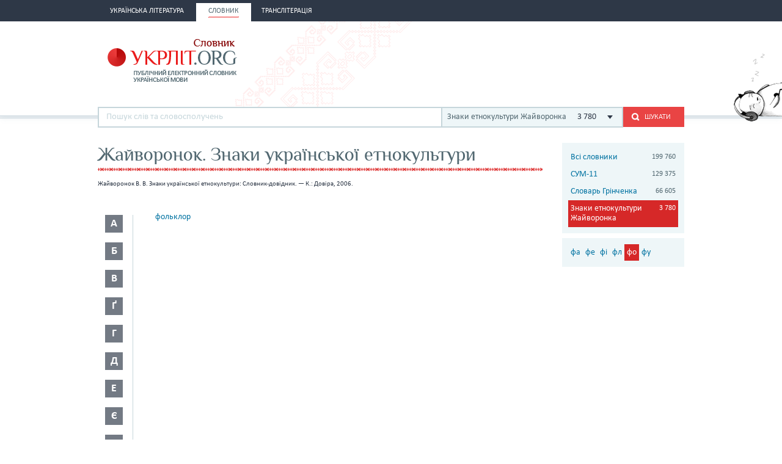

--- FILE ---
content_type: text/html; charset=utf-8
request_url: http://ukrlit.org/slovnyk/zhaivoronok_znaky_ukrainskoi_etnokultury/%D1%84%D0%BE~
body_size: 7682
content:
<!DOCTYPE html><html itemscope itemtype="http://schema.org/WebPage">

<!--[if IE 8]>
<html lang="uk" class="ie8"><![endif]-->
<!--[if gt IE 8]>
<html lang="uk" itemscope itemtype="http://schema.org/WebPage"><![endif]-->

<head>
    <meta charset="utf-8">
    <meta http-equiv="X-UA-Compatible" content="IE=edge" />
    <!-- Twitter Card data -->
<meta name="twitter:card" content="summary">
<meta name="twitter:site" content="УКРЛІТ.ORG">
<meta name="twitter:title" content="Слова на «фо» в українській мові - Жайворонок. Знаки української етнокультури">
<meta name="twitter:description" content="Слова на «фо» в українській мові - Жайворонок. Знаки української етнокультури">
<meta name="twitter:creator" content="@author_handle">
<meta name="twitter:image" content="/img/logo-main.png">

<!-- Open Graph data -->
<meta property="og:title" content="Слова на «фо» в українській мові - Жайворонок. Знаки української етнокультури"/>
<meta property="og:type" content="article"/>
<meta property="og:image" content="/img/logo-main.png"/>
<meta property="og:description" content="Слова на «фо» в українській мові - Жайворонок. Знаки української етнокультури"/>
<meta property="og:site_name" content="УКРЛІТ.ORG"/>
<meta property="fb:admins" content="100000368234427, 100002068492526"/>

<!-- Schema.org markup for Google+ -->
<meta itemprop="name" content="Слова на «фо» в українській мові - Жайворонок. Знаки української етнокультури">
<meta itemprop="description" content="Слова на «фо» в українській мові - Жайворонок. Знаки української етнокультури">
<meta itemprop="image" content="/img/logo-main.png">
<meta name="description" content="Жайворонок В. В. Знаки української етнокультури: Словник-довідник. — К.: Довіра, 2006."><title>Слова на «фо» в українській мові - Жайворонок. Знаки української етнокультури</title><link href="/min?g=css" media="screen" rel="stylesheet" type="text/css">
<link href="/favicon.ico" rel="shortcut icon"></head>
<body>
<script>
    (function(i,s,o,g,r,a,m){i['GoogleAnalyticsObject']=r;i[r]=i[r]||function(){
        (i[r].q=i[r].q||[]).push(arguments)},i[r].l=1*new Date();a=s.createElement(o),
        m=s.getElementsByTagName(o)[0];a.async=1;a.src=g;m.parentNode.insertBefore(a,m)
    })(window,document,'script','//www.google-analytics.com/analytics.js','ga');

    ga('create', 'UA-2895095-1', 'auto');
    ga('send', 'pageview');
</script>
<!-- BEGIN .wrap -->
<section class="page">
    <header class="header">
    <div class="header__topper">
        <div class="header__inner">
            <nav class="nav">
                <ul><li class="nav__item"><h2><a href="&#x2F;"><span>Українська література</span></a></h2></li><li class="nav__item is-active"><h2><a href="&#x2F;slovnyk"><span>Словник</span></a></h2></li><li class="nav__item"><h2><a href="&#x2F;transliteratsiia"><span>Транслітерація</span></a></h2></li></ul>            </nav>
        </div>
    </div>

    <div class="header__content">
        <div class="header__inner">
            <div class="cat">
                <a title="Про УКРЛІТ.ORG" href="/pro_nas"><img src="/img/cat.png"
                                                                                        alt="Про УКРЛІТ.ORG" width="165"
                                                                                        height="112"></a>
            </div>

            <h1 class="logo logo_slovnik"><a href="/slovnyk"></a></h1>

            <div class="header__banner">
    <ins class="adsbygoogle"
         style="display:inline-block;width:468px;height:60px"
         data-ad-client="ca-pub-0445727382672293"
         data-ad-slot="6587698710"></ins>
    <script>
        (adsbygoogle = window.adsbygoogle || []).push({});
    </script>
</div>

            <div class="l-dictionary-search">
                <div class="dictionary-search">
                    <div class="auto-fit">
                        <input id="dict-input" type="text" placeholder="Пошук слів та словосполучень"
                               data-url="/slovnyk/search">
                        <ul id="dict-list" class="auto-fit__dropdown" style="display: none;"></ul>
                    </div>

                    <div class="l-select">
                        <div class="select">
                                                            <input id="search-dict" type="hidden"
                                       value="1">

                                <p class="select__value">
                                    <span class="select__value-left">
                                        Знаки етнокультури Жайворонка                                    </span>
                                    <span class="select__value-right">
                                        3 780                                    </span>
                                </p>
                                                    </div>
                        <ul class="select__dropdown" style="display: none;">
                            <li data-attr="all">
                                <div class="select__value-left">
                                    <p class="select__value-title">Всі словники</p>

                                    <p class="select__value-text">Тлумачний он-лайн словник української мови
                                        «СЛОВНИК.УКРЛІТ.ORG» об’єднує слова та словосполучення з різних
                                        словників.</p>
                                </div>
                                <span class="select__value-right">199 760</span>
                            </li>

                                                            <li data-attr="3">
                                    <div class="select__value-left">
                                        <p class="select__value-title">СУМ-11</p>

                                        <p class="select__value-text">Словник української мови в 11 томах (СУМ-11)</p>
                                    </div>
                                    <span class="select__value-right">129 375</span>
                                </li>
                                                            <li data-attr="4">
                                    <div class="select__value-left">
                                        <p class="select__value-title">Словарь Грінченка</p>

                                        <p class="select__value-text">Грінченко. Словарь української мови</p>
                                    </div>
                                    <span class="select__value-right">66 605</span>
                                </li>
                                                            <li data-attr="1">
                                    <div class="select__value-left">
                                        <p class="select__value-title">Знаки етнокультури Жайворонка</p>

                                        <p class="select__value-text">Жайворонок. Знаки української етнокультури</p>
                                    </div>
                                    <span class="select__value-right">3 780</span>
                                </li>
                                                    </ul>
                    </div>

                    <button id="search-submit" type="submit" class="btn-search"><i class="ico-search"></i><span
                            class="uppercase">Шукати</span>
                    </button>
                </div>
            </div>
        </div>
    </div>
</header>
    <div class="container">
        <div class="main slovnik">
    <div class="slovnik__topper">
        <h2 class="h2">Жайворонок. Знаки української етнокультури</h2>

        <p>Жайворонок В. В. Знаки української етнокультури: Словник-довідник. — К.: Довіра, 2006.</p>    </div>
    <div class="slovnik__letters slovnik__letters_mod">
        <div class="letters">
    <ul>
                    <li class="letters__item">
                <div class="letter">
                    <p>а</p>
                </div>
                <div class="letters__dropdown letters__dropdown_opacity">
                    <ul>
                                                    <li>
                                <a href="/slovnyk/zhaivoronok_znaky_ukrainskoi_etnokultury/%D0%B0%D0%B1~">аб</a>
                            </li>
                                                    <li>
                                <a href="/slovnyk/zhaivoronok_znaky_ukrainskoi_etnokultury/%D0%B0%D0%B2~">ав</a>
                            </li>
                                                    <li>
                                <a href="/slovnyk/zhaivoronok_znaky_ukrainskoi_etnokultury/%D0%B0%D0%B3~">аг</a>
                            </li>
                                                    <li>
                                <a href="/slovnyk/zhaivoronok_znaky_ukrainskoi_etnokultury/%D0%B0%D2%91~">аґ</a>
                            </li>
                                                    <li>
                                <a href="/slovnyk/zhaivoronok_znaky_ukrainskoi_etnokultury/%D0%B0%D0%B4~">ад</a>
                            </li>
                                                    <li>
                                <a href="/slovnyk/zhaivoronok_znaky_ukrainskoi_etnokultury/%D0%B0%D0%B7~">аз</a>
                            </li>
                                                    <li>
                                <a href="/slovnyk/zhaivoronok_znaky_ukrainskoi_etnokultury/%D0%B0%D0%B9~">ай</a>
                            </li>
                                                    <li>
                                <a href="/slovnyk/zhaivoronok_znaky_ukrainskoi_etnokultury/%D0%B0%D0%BA~">ак</a>
                            </li>
                                                    <li>
                                <a href="/slovnyk/zhaivoronok_znaky_ukrainskoi_etnokultury/%D0%B0%D0%BB~">ал</a>
                            </li>
                                                    <li>
                                <a href="/slovnyk/zhaivoronok_znaky_ukrainskoi_etnokultury/%D0%B0%D0%BC~">ам</a>
                            </li>
                                                    <li>
                                <a href="/slovnyk/zhaivoronok_znaky_ukrainskoi_etnokultury/%D0%B0%D0%BD~">ан</a>
                            </li>
                                                    <li>
                                <a href="/slovnyk/zhaivoronok_znaky_ukrainskoi_etnokultury/%D0%B0%D0%BF~">ап</a>
                            </li>
                                                    <li>
                                <a href="/slovnyk/zhaivoronok_znaky_ukrainskoi_etnokultury/%D0%B0%D1%80~">ар</a>
                            </li>
                                                    <li>
                                <a href="/slovnyk/zhaivoronok_znaky_ukrainskoi_etnokultury/%D0%B0%D1%81~">ас</a>
                            </li>
                                            </ul>
                </div>
            </li>
                    <li class="letters__item">
                <div class="letter">
                    <p>б</p>
                </div>
                <div class="letters__dropdown letters__dropdown_opacity">
                    <ul>
                                                    <li>
                                <a href="/slovnyk/zhaivoronok_znaky_ukrainskoi_etnokultury/%D0%B1%D0%B0~">ба</a>
                            </li>
                                                    <li>
                                <a href="/slovnyk/zhaivoronok_znaky_ukrainskoi_etnokultury/%D0%B1%D0%B4~">бд</a>
                            </li>
                                                    <li>
                                <a href="/slovnyk/zhaivoronok_znaky_ukrainskoi_etnokultury/%D0%B1%D0%B5~">бе</a>
                            </li>
                                                    <li>
                                <a href="/slovnyk/zhaivoronok_znaky_ukrainskoi_etnokultury/%D0%B1%D0%B8~">би</a>
                            </li>
                                                    <li>
                                <a href="/slovnyk/zhaivoronok_znaky_ukrainskoi_etnokultury/%D0%B1%D1%96~">бі</a>
                            </li>
                                                    <li>
                                <a href="/slovnyk/zhaivoronok_znaky_ukrainskoi_etnokultury/%D0%B1%D0%BB~">бл</a>
                            </li>
                                                    <li>
                                <a href="/slovnyk/zhaivoronok_znaky_ukrainskoi_etnokultury/%D0%B1%D0%BE~">бо</a>
                            </li>
                                                    <li>
                                <a href="/slovnyk/zhaivoronok_znaky_ukrainskoi_etnokultury/%D0%B1%D1%80~">бр</a>
                            </li>
                                                    <li>
                                <a href="/slovnyk/zhaivoronok_znaky_ukrainskoi_etnokultury/%D0%B1%D1%83~">бу</a>
                            </li>
                                            </ul>
                </div>
            </li>
                    <li class="letters__item">
                <div class="letter">
                    <p>в</p>
                </div>
                <div class="letters__dropdown letters__dropdown_opacity">
                    <ul>
                                                    <li>
                                <a href="/slovnyk/zhaivoronok_znaky_ukrainskoi_etnokultury/%D0%B2%D0%B0~">ва</a>
                            </li>
                                                    <li>
                                <a href="/slovnyk/zhaivoronok_znaky_ukrainskoi_etnokultury/%D0%B2%D0%B2~">вв</a>
                            </li>
                                                    <li>
                                <a href="/slovnyk/zhaivoronok_znaky_ukrainskoi_etnokultury/%D0%B2%D0%B4~">вд</a>
                            </li>
                                                    <li>
                                <a href="/slovnyk/zhaivoronok_znaky_ukrainskoi_etnokultury/%D0%B2%D0%B5~">ве</a>
                            </li>
                                                    <li>
                                <a href="/slovnyk/zhaivoronok_znaky_ukrainskoi_etnokultury/%D0%B2%D0%B7~">вз</a>
                            </li>
                                                    <li>
                                <a href="/slovnyk/zhaivoronok_znaky_ukrainskoi_etnokultury/%D0%B2%D0%B8~">ви</a>
                            </li>
                                                    <li>
                                <a href="/slovnyk/zhaivoronok_znaky_ukrainskoi_etnokultury/%D0%B2%D1%96~">ві</a>
                            </li>
                                                    <li>
                                <a href="/slovnyk/zhaivoronok_znaky_ukrainskoi_etnokultury/%D0%B2%D0%BA~">вк</a>
                            </li>
                                                    <li>
                                <a href="/slovnyk/zhaivoronok_znaky_ukrainskoi_etnokultury/%D0%B2%D0%BB~">вл</a>
                            </li>
                                                    <li>
                                <a href="/slovnyk/zhaivoronok_znaky_ukrainskoi_etnokultury/%D0%B2%D0%BD~">вн</a>
                            </li>
                                                    <li>
                                <a href="/slovnyk/zhaivoronok_znaky_ukrainskoi_etnokultury/%D0%B2%D0%BE~">во</a>
                            </li>
                                                    <li>
                                <a href="/slovnyk/zhaivoronok_znaky_ukrainskoi_etnokultury/%D0%B2%D1%80~">вр</a>
                            </li>
                                                    <li>
                                <a href="/slovnyk/zhaivoronok_znaky_ukrainskoi_etnokultury/%D0%B2%D1%81~">вс</a>
                            </li>
                                                    <li>
                                <a href="/slovnyk/zhaivoronok_znaky_ukrainskoi_etnokultury/%D0%B2%D1%83~">ву</a>
                            </li>
                                                    <li>
                                <a href="/slovnyk/zhaivoronok_znaky_ukrainskoi_etnokultury/%D0%B2%D1%85~">вх</a>
                            </li>
                                                    <li>
                                <a href="/slovnyk/zhaivoronok_znaky_ukrainskoi_etnokultury/%D0%B2%D1%88~">вш</a>
                            </li>
                                                    <li>
                                <a href="/slovnyk/zhaivoronok_znaky_ukrainskoi_etnokultury/%D0%B2%D1%8F~">вя</a>
                            </li>
                                            </ul>
                </div>
            </li>
                    <li class="letters__item">
                <div class="letter">
                    <p>ґ</p>
                </div>
                <div class="letters__dropdown letters__dropdown_opacity">
                    <ul>
                                                    <li>
                                <a href="/slovnyk/zhaivoronok_znaky_ukrainskoi_etnokultury/%D2%91%D0%B0~">ґа</a>
                            </li>
                                                    <li>
                                <a href="/slovnyk/zhaivoronok_znaky_ukrainskoi_etnokultury/%D2%91%D0%B5~">ґе</a>
                            </li>
                                                    <li>
                                <a href="/slovnyk/zhaivoronok_znaky_ukrainskoi_etnokultury/%D2%91%D0%B8~">ґи</a>
                            </li>
                                                    <li>
                                <a href="/slovnyk/zhaivoronok_znaky_ukrainskoi_etnokultury/%D2%91%D0%BE~">ґо</a>
                            </li>
                                                    <li>
                                <a href="/slovnyk/zhaivoronok_znaky_ukrainskoi_etnokultury/%D2%91%D1%80~">ґр</a>
                            </li>
                                                    <li>
                                <a href="/slovnyk/zhaivoronok_znaky_ukrainskoi_etnokultury/%D2%91%D1%83~">ґу</a>
                            </li>
                                            </ul>
                </div>
            </li>
                    <li class="letters__item">
                <div class="letter">
                    <p>г</p>
                </div>
                <div class="letters__dropdown letters__dropdown_opacity">
                    <ul>
                                                    <li>
                                <a href="/slovnyk/zhaivoronok_znaky_ukrainskoi_etnokultury/%D0%B3%D0%B0~">га</a>
                            </li>
                                                    <li>
                                <a href="/slovnyk/zhaivoronok_znaky_ukrainskoi_etnokultury/%D0%B3%D0%B2~">гв</a>
                            </li>
                                                    <li>
                                <a href="/slovnyk/zhaivoronok_znaky_ukrainskoi_etnokultury/%D0%B3%D0%B5~">ге</a>
                            </li>
                                                    <li>
                                <a href="/slovnyk/zhaivoronok_znaky_ukrainskoi_etnokultury/%D0%B3%D0%B8~">ги</a>
                            </li>
                                                    <li>
                                <a href="/slovnyk/zhaivoronok_znaky_ukrainskoi_etnokultury/%D0%B3%D1%96~">гі</a>
                            </li>
                                                    <li>
                                <a href="/slovnyk/zhaivoronok_znaky_ukrainskoi_etnokultury/%D0%B3%D0%BB~">гл</a>
                            </li>
                                                    <li>
                                <a href="/slovnyk/zhaivoronok_znaky_ukrainskoi_etnokultury/%D0%B3%D0%BD~">гн</a>
                            </li>
                                                    <li>
                                <a href="/slovnyk/zhaivoronok_znaky_ukrainskoi_etnokultury/%D0%B3%D0%BE~">го</a>
                            </li>
                                                    <li>
                                <a href="/slovnyk/zhaivoronok_znaky_ukrainskoi_etnokultury/%D0%B3%D1%80~">гр</a>
                            </li>
                                                    <li>
                                <a href="/slovnyk/zhaivoronok_znaky_ukrainskoi_etnokultury/%D0%B3%D1%83~">гу</a>
                            </li>
                                            </ul>
                </div>
            </li>
                    <li class="letters__item">
                <div class="letter">
                    <p>д</p>
                </div>
                <div class="letters__dropdown letters__dropdown_opacity">
                    <ul>
                                                    <li>
                                <a href="/slovnyk/zhaivoronok_znaky_ukrainskoi_etnokultury/%D0%B4%D0%B0~">да</a>
                            </li>
                                                    <li>
                                <a href="/slovnyk/zhaivoronok_znaky_ukrainskoi_etnokultury/%D0%B4%D0%B2~">дв</a>
                            </li>
                                                    <li>
                                <a href="/slovnyk/zhaivoronok_znaky_ukrainskoi_etnokultury/%D0%B4%D0%B5~">де</a>
                            </li>
                                                    <li>
                                <a href="/slovnyk/zhaivoronok_znaky_ukrainskoi_etnokultury/%D0%B4%D0%B6~">дж</a>
                            </li>
                                                    <li>
                                <a href="/slovnyk/zhaivoronok_znaky_ukrainskoi_etnokultury/%D0%B4%D0%B7~">дз</a>
                            </li>
                                                    <li>
                                <a href="/slovnyk/zhaivoronok_znaky_ukrainskoi_etnokultury/%D0%B4%D0%B8~">ди</a>
                            </li>
                                                    <li>
                                <a href="/slovnyk/zhaivoronok_znaky_ukrainskoi_etnokultury/%D0%B4%D1%96~">ді</a>
                            </li>
                                                    <li>
                                <a href="/slovnyk/zhaivoronok_znaky_ukrainskoi_etnokultury/%D0%B4%D0%BC~">дм</a>
                            </li>
                                                    <li>
                                <a href="/slovnyk/zhaivoronok_znaky_ukrainskoi_etnokultury/%D0%B4%D0%BD~">дн</a>
                            </li>
                                                    <li>
                                <a href="/slovnyk/zhaivoronok_znaky_ukrainskoi_etnokultury/%D0%B4%D0%BE~">до</a>
                            </li>
                                                    <li>
                                <a href="/slovnyk/zhaivoronok_znaky_ukrainskoi_etnokultury/%D0%B4%D1%80~">др</a>
                            </li>
                                                    <li>
                                <a href="/slovnyk/zhaivoronok_znaky_ukrainskoi_etnokultury/%D0%B4%D1%83~">ду</a>
                            </li>
                                                    <li>
                                <a href="/slovnyk/zhaivoronok_znaky_ukrainskoi_etnokultury/%D0%B4%D1%8C~">дь</a>
                            </li>
                                                    <li>
                                <a href="/slovnyk/zhaivoronok_znaky_ukrainskoi_etnokultury/%D0%B4%D1%8F~">дя</a>
                            </li>
                                            </ul>
                </div>
            </li>
                    <li class="letters__item">
                <div class="letter">
                    <p>е</p>
                </div>
                <div class="letters__dropdown letters__dropdown_opacity">
                    <ul>
                                                    <li>
                                <a href="/slovnyk/zhaivoronok_znaky_ukrainskoi_etnokultury/%D0%B5%D0%BA~">ек</a>
                            </li>
                                                    <li>
                                <a href="/slovnyk/zhaivoronok_znaky_ukrainskoi_etnokultury/%D0%B5%D0%BC~">ем</a>
                            </li>
                                                    <li>
                                <a href="/slovnyk/zhaivoronok_znaky_ukrainskoi_etnokultury/%D0%B5%D1%82~">ет</a>
                            </li>
                                            </ul>
                </div>
            </li>
                    <li class="letters__item">
                <div class="letter">
                    <p>є</p>
                </div>
                <div class="letters__dropdown letters__dropdown_opacity">
                    <ul>
                                                    <li>
                                <a href="/slovnyk/zhaivoronok_znaky_ukrainskoi_etnokultury/%D1%94%D0%B2~">єв</a>
                            </li>
                                                    <li>
                                <a href="/slovnyk/zhaivoronok_znaky_ukrainskoi_etnokultury/%D1%94%D0%B3~">єг</a>
                            </li>
                                                    <li>
                                <a href="/slovnyk/zhaivoronok_znaky_ukrainskoi_etnokultury/%D1%94%D0%B4~">єд</a>
                            </li>
                                                    <li>
                                <a href="/slovnyk/zhaivoronok_znaky_ukrainskoi_etnokultury/%D1%94%D0%BB~">єл</a>
                            </li>
                                                    <li>
                                <a href="/slovnyk/zhaivoronok_znaky_ukrainskoi_etnokultury/%D1%94%D0%BF~">єп</a>
                            </li>
                                                    <li>
                                <a href="/slovnyk/zhaivoronok_znaky_ukrainskoi_etnokultury/%D1%94%D1%80~">єр</a>
                            </li>
                                                    <li>
                                <a href="/slovnyk/zhaivoronok_znaky_ukrainskoi_etnokultury/%D1%94%D1%85~">єх</a>
                            </li>
                                            </ul>
                </div>
            </li>
                    <li class="letters__item">
                <div class="letter">
                    <p>ж</p>
                </div>
                <div class="letters__dropdown letters__dropdown_opacity">
                    <ul>
                                                    <li>
                                <a href="/slovnyk/zhaivoronok_znaky_ukrainskoi_etnokultury/%D0%B6%D0%B0~">жа</a>
                            </li>
                                                    <li>
                                <a href="/slovnyk/zhaivoronok_znaky_ukrainskoi_etnokultury/%D0%B6%D0%B1~">жб</a>
                            </li>
                                                    <li>
                                <a href="/slovnyk/zhaivoronok_znaky_ukrainskoi_etnokultury/%D0%B6%D2%91~">жґ</a>
                            </li>
                                                    <li>
                                <a href="/slovnyk/zhaivoronok_znaky_ukrainskoi_etnokultury/%D0%B6%D0%B4~">жд</a>
                            </li>
                                                    <li>
                                <a href="/slovnyk/zhaivoronok_znaky_ukrainskoi_etnokultury/%D0%B6%D0%B5~">же</a>
                            </li>
                                                    <li>
                                <a href="/slovnyk/zhaivoronok_znaky_ukrainskoi_etnokultury/%D0%B6%D0%B8~">жи</a>
                            </li>
                                                    <li>
                                <a href="/slovnyk/zhaivoronok_znaky_ukrainskoi_etnokultury/%D0%B6%D1%96~">жі</a>
                            </li>
                                                    <li>
                                <a href="/slovnyk/zhaivoronok_znaky_ukrainskoi_etnokultury/%D0%B6%D0%BB~">жл</a>
                            </li>
                                                    <li>
                                <a href="/slovnyk/zhaivoronok_znaky_ukrainskoi_etnokultury/%D0%B6%D0%BC~">жм</a>
                            </li>
                                                    <li>
                                <a href="/slovnyk/zhaivoronok_znaky_ukrainskoi_etnokultury/%D0%B6%D0%BD~">жн</a>
                            </li>
                                                    <li>
                                <a href="/slovnyk/zhaivoronok_znaky_ukrainskoi_etnokultury/%D0%B6%D0%BE~">жо</a>
                            </li>
                                                    <li>
                                <a href="/slovnyk/zhaivoronok_znaky_ukrainskoi_etnokultury/%D0%B6%D1%83~">жу</a>
                            </li>
                                            </ul>
                </div>
            </li>
                    <li class="letters__item">
                <div class="letter">
                    <p>з</p>
                </div>
                <div class="letters__dropdown letters__dropdown_opacity">
                    <ul>
                                                    <li>
                                <a href="/slovnyk/zhaivoronok_znaky_ukrainskoi_etnokultury/%D0%B7%D0%B0~">за</a>
                            </li>
                                                    <li>
                                <a href="/slovnyk/zhaivoronok_znaky_ukrainskoi_etnokultury/%D0%B7%D0%B1~">зб</a>
                            </li>
                                                    <li>
                                <a href="/slovnyk/zhaivoronok_znaky_ukrainskoi_etnokultury/%D0%B7%D0%B2~">зв</a>
                            </li>
                                                    <li>
                                <a href="/slovnyk/zhaivoronok_znaky_ukrainskoi_etnokultury/%D0%B7%D2%91~">зґ</a>
                            </li>
                                                    <li>
                                <a href="/slovnyk/zhaivoronok_znaky_ukrainskoi_etnokultury/%D0%B7%D0%B4~">зд</a>
                            </li>
                                                    <li>
                                <a href="/slovnyk/zhaivoronok_znaky_ukrainskoi_etnokultury/%D0%B7%D0%B5~">зе</a>
                            </li>
                                                    <li>
                                <a href="/slovnyk/zhaivoronok_znaky_ukrainskoi_etnokultury/%D0%B7%D0%B8~">зи</a>
                            </li>
                                                    <li>
                                <a href="/slovnyk/zhaivoronok_znaky_ukrainskoi_etnokultury/%D0%B7%D1%96~">зі</a>
                            </li>
                                                    <li>
                                <a href="/slovnyk/zhaivoronok_znaky_ukrainskoi_etnokultury/%D0%B7%D0%BB~">зл</a>
                            </li>
                                                    <li>
                                <a href="/slovnyk/zhaivoronok_znaky_ukrainskoi_etnokultury/%D0%B7%D0%BC~">зм</a>
                            </li>
                                                    <li>
                                <a href="/slovnyk/zhaivoronok_znaky_ukrainskoi_etnokultury/%D0%B7%D0%BD~">зн</a>
                            </li>
                                                    <li>
                                <a href="/slovnyk/zhaivoronok_znaky_ukrainskoi_etnokultury/%D0%B7%D0%BE~">зо</a>
                            </li>
                                                    <li>
                                <a href="/slovnyk/zhaivoronok_znaky_ukrainskoi_etnokultury/%D0%B7%D1%83~">зу</a>
                            </li>
                                                    <li>
                                <a href="/slovnyk/zhaivoronok_znaky_ukrainskoi_etnokultury/%D0%B7%D1%86~">зц</a>
                            </li>
                                                    <li>
                                <a href="/slovnyk/zhaivoronok_znaky_ukrainskoi_etnokultury/%D0%B7%D1%8F~">зя</a>
                            </li>
                                            </ul>
                </div>
            </li>
                    <li class="letters__item">
                <div class="letter">
                    <p>и</p>
                </div>
                <div class="letters__dropdown letters__dropdown_opacity">
                    <ul>
                                                    <li>
                                <a href="/slovnyk/zhaivoronok_znaky_ukrainskoi_etnokultury/%D0%B8%D1%80~">ир</a>
                            </li>
                                            </ul>
                </div>
            </li>
                    <li class="letters__item">
                <div class="letter">
                    <p>і</p>
                </div>
                <div class="letters__dropdown letters__dropdown_opacity">
                    <ul>
                                                    <li>
                                <a href="/slovnyk/zhaivoronok_znaky_ukrainskoi_etnokultury/%D1%96%D0%B2~">ів</a>
                            </li>
                                                    <li>
                                <a href="/slovnyk/zhaivoronok_znaky_ukrainskoi_etnokultury/%D1%96%D0%B4~">ід</a>
                            </li>
                                                    <li>
                                <a href="/slovnyk/zhaivoronok_znaky_ukrainskoi_etnokultury/%D1%96%D1%94~">іє</a>
                            </li>
                                                    <li>
                                <a href="/slovnyk/zhaivoronok_znaky_ukrainskoi_etnokultury/%D1%96%D0%B7~">із</a>
                            </li>
                                                    <li>
                                <a href="/slovnyk/zhaivoronok_znaky_ukrainskoi_etnokultury/%D1%96%D0%BB~">іл</a>
                            </li>
                                                    <li>
                                <a href="/slovnyk/zhaivoronok_znaky_ukrainskoi_etnokultury/%D1%96%D0%BC~">ім</a>
                            </li>
                                                    <li>
                                <a href="/slovnyk/zhaivoronok_znaky_ukrainskoi_etnokultury/%D1%96%D0%BD~">ін</a>
                            </li>
                                                    <li>
                                <a href="/slovnyk/zhaivoronok_znaky_ukrainskoi_etnokultury/%D1%96%D0%BE~">іо</a>
                            </li>
                                                    <li>
                                <a href="/slovnyk/zhaivoronok_znaky_ukrainskoi_etnokultury/%D1%96%D0%BF~">іп</a>
                            </li>
                                                    <li>
                                <a href="/slovnyk/zhaivoronok_znaky_ukrainskoi_etnokultury/%D1%96%D1%80~">ір</a>
                            </li>
                                                    <li>
                                <a href="/slovnyk/zhaivoronok_znaky_ukrainskoi_etnokultury/%D1%96%D1%81~">іс</a>
                            </li>
                                                    <li>
                                <a href="/slovnyk/zhaivoronok_znaky_ukrainskoi_etnokultury/%D1%96%D1%83~">іу</a>
                            </li>
                                            </ul>
                </div>
            </li>
                    <li class="letters__item">
                <div class="letter">
                    <p>й</p>
                </div>
                <div class="letters__dropdown letters__dropdown_opacity">
                    <ul>
                                                    <li>
                                <a href="/slovnyk/zhaivoronok_znaky_ukrainskoi_etnokultury/%D0%B9%D0%BE~">йо</a>
                            </li>
                                            </ul>
                </div>
            </li>
                    <li class="letters__item">
                <div class="letter">
                    <p>к</p>
                </div>
                <div class="letters__dropdown letters__dropdown_opacity">
                    <ul>
                                                    <li>
                                <a href="/slovnyk/zhaivoronok_znaky_ukrainskoi_etnokultury/%D0%BA%D0%B0~">ка</a>
                            </li>
                                                    <li>
                                <a href="/slovnyk/zhaivoronok_znaky_ukrainskoi_etnokultury/%D0%BA%D0%B2~">кв</a>
                            </li>
                                                    <li>
                                <a href="/slovnyk/zhaivoronok_znaky_ukrainskoi_etnokultury/%D0%BA%D0%B5~">ке</a>
                            </li>
                                                    <li>
                                <a href="/slovnyk/zhaivoronok_znaky_ukrainskoi_etnokultury/%D0%BA%D0%B8~">ки</a>
                            </li>
                                                    <li>
                                <a href="/slovnyk/zhaivoronok_znaky_ukrainskoi_etnokultury/%D0%BA%D1%96~">кі</a>
                            </li>
                                                    <li>
                                <a href="/slovnyk/zhaivoronok_znaky_ukrainskoi_etnokultury/%D0%BA%D0%BB~">кл</a>
                            </li>
                                                    <li>
                                <a href="/slovnyk/zhaivoronok_znaky_ukrainskoi_etnokultury/%D0%BA%D0%BC~">км</a>
                            </li>
                                                    <li>
                                <a href="/slovnyk/zhaivoronok_znaky_ukrainskoi_etnokultury/%D0%BA%D0%BD~">кн</a>
                            </li>
                                                    <li>
                                <a href="/slovnyk/zhaivoronok_znaky_ukrainskoi_etnokultury/%D0%BA%D0%BE~">ко</a>
                            </li>
                                                    <li>
                                <a href="/slovnyk/zhaivoronok_znaky_ukrainskoi_etnokultury/%D0%BA%D1%80~">кр</a>
                            </li>
                                                    <li>
                                <a href="/slovnyk/zhaivoronok_znaky_ukrainskoi_etnokultury/%D0%BA%D1%83~">ку</a>
                            </li>
                                            </ul>
                </div>
            </li>
                    <li class="letters__item">
                <div class="letter">
                    <p>л</p>
                </div>
                <div class="letters__dropdown letters__dropdown_opacity">
                    <ul>
                                                    <li>
                                <a href="/slovnyk/zhaivoronok_znaky_ukrainskoi_etnokultury/%D0%BB%D0%B0~">ла</a>
                            </li>
                                                    <li>
                                <a href="/slovnyk/zhaivoronok_znaky_ukrainskoi_etnokultury/%D0%BB%D0%B5~">ле</a>
                            </li>
                                                    <li>
                                <a href="/slovnyk/zhaivoronok_znaky_ukrainskoi_etnokultury/%D0%BB%D0%B8~">ли</a>
                            </li>
                                                    <li>
                                <a href="/slovnyk/zhaivoronok_znaky_ukrainskoi_etnokultury/%D0%BB%D1%96~">лі</a>
                            </li>
                                                    <li>
                                <a href="/slovnyk/zhaivoronok_znaky_ukrainskoi_etnokultury/%D0%BB%D0%BE~">ло</a>
                            </li>
                                                    <li>
                                <a href="/slovnyk/zhaivoronok_znaky_ukrainskoi_etnokultury/%D0%BB%D1%83~">лу</a>
                            </li>
                                                    <li>
                                <a href="/slovnyk/zhaivoronok_znaky_ukrainskoi_etnokultury/%D0%BB%D1%8C~">ль</a>
                            </li>
                                                    <li>
                                <a href="/slovnyk/zhaivoronok_znaky_ukrainskoi_etnokultury/%D0%BB%D1%8E~">лю</a>
                            </li>
                                                    <li>
                                <a href="/slovnyk/zhaivoronok_znaky_ukrainskoi_etnokultury/%D0%BB%D1%8F~">ля</a>
                            </li>
                                            </ul>
                </div>
            </li>
                    <li class="letters__item">
                <div class="letter">
                    <p>м</p>
                </div>
                <div class="letters__dropdown letters__dropdown_opacity">
                    <ul>
                                                    <li>
                                <a href="/slovnyk/zhaivoronok_znaky_ukrainskoi_etnokultury/%D0%BC%D0%B0~">ма</a>
                            </li>
                                                    <li>
                                <a href="/slovnyk/zhaivoronok_znaky_ukrainskoi_etnokultury/%D0%BC%D0%B5~">ме</a>
                            </li>
                                                    <li>
                                <a href="/slovnyk/zhaivoronok_znaky_ukrainskoi_etnokultury/%D0%BC%D0%B8~">ми</a>
                            </li>
                                                    <li>
                                <a href="/slovnyk/zhaivoronok_znaky_ukrainskoi_etnokultury/%D0%BC%D1%96~">мі</a>
                            </li>
                                                    <li>
                                <a href="/slovnyk/zhaivoronok_znaky_ukrainskoi_etnokultury/%D0%BC%D0%BB~">мл</a>
                            </li>
                                                    <li>
                                <a href="/slovnyk/zhaivoronok_znaky_ukrainskoi_etnokultury/%D0%BC%D0%BE~">мо</a>
                            </li>
                                                    <li>
                                <a href="/slovnyk/zhaivoronok_znaky_ukrainskoi_etnokultury/%D0%BC%D1%80~">мр</a>
                            </li>
                                                    <li>
                                <a href="/slovnyk/zhaivoronok_znaky_ukrainskoi_etnokultury/%D0%BC%D1%83~">му</a>
                            </li>
                                                    <li>
                                <a href="/slovnyk/zhaivoronok_znaky_ukrainskoi_etnokultury/%D0%BC%D1%8F~">мя</a>
                            </li>
                                            </ul>
                </div>
            </li>
                    <li class="letters__item">
                <div class="letter">
                    <p>н</p>
                </div>
                <div class="letters__dropdown letters__dropdown_opacity">
                    <ul>
                                                    <li>
                                <a href="/slovnyk/zhaivoronok_znaky_ukrainskoi_etnokultury/%D0%BD%D0%B0~">на</a>
                            </li>
                                                    <li>
                                <a href="/slovnyk/zhaivoronok_znaky_ukrainskoi_etnokultury/%D0%BD%D0%B5~">не</a>
                            </li>
                                                    <li>
                                <a href="/slovnyk/zhaivoronok_znaky_ukrainskoi_etnokultury/%D0%BD%D0%B8~">ни</a>
                            </li>
                                                    <li>
                                <a href="/slovnyk/zhaivoronok_znaky_ukrainskoi_etnokultury/%D0%BD%D1%96~">ні</a>
                            </li>
                                                    <li>
                                <a href="/slovnyk/zhaivoronok_znaky_ukrainskoi_etnokultury/%D0%BD%D0%BE~">но</a>
                            </li>
                                                    <li>
                                <a href="/slovnyk/zhaivoronok_znaky_ukrainskoi_etnokultury/%D0%BD%D1%83~">ну</a>
                            </li>
                                                    <li>
                                <a href="/slovnyk/zhaivoronok_znaky_ukrainskoi_etnokultury/%D0%BD%D1%8F~">ня</a>
                            </li>
                                            </ul>
                </div>
            </li>
                    <li class="letters__item">
                <div class="letter">
                    <p>о</p>
                </div>
                <div class="letters__dropdown letters__dropdown_opacity">
                    <ul>
                                                    <li>
                                <a href="/slovnyk/zhaivoronok_znaky_ukrainskoi_etnokultury/%D0%BE%D0%B1~">об</a>
                            </li>
                                                    <li>
                                <a href="/slovnyk/zhaivoronok_znaky_ukrainskoi_etnokultury/%D0%BE%D0%B2~">ов</a>
                            </li>
                                                    <li>
                                <a href="/slovnyk/zhaivoronok_znaky_ukrainskoi_etnokultury/%D0%BE%D0%B3~">ог</a>
                            </li>
                                                    <li>
                                <a href="/slovnyk/zhaivoronok_znaky_ukrainskoi_etnokultury/%D0%BE%D0%B4~">од</a>
                            </li>
                                                    <li>
                                <a href="/slovnyk/zhaivoronok_znaky_ukrainskoi_etnokultury/%D0%BE%D0%B6~">ож</a>
                            </li>
                                                    <li>
                                <a href="/slovnyk/zhaivoronok_znaky_ukrainskoi_etnokultury/%D0%BE%D0%B7~">оз</a>
                            </li>
                                                    <li>
                                <a href="/slovnyk/zhaivoronok_znaky_ukrainskoi_etnokultury/%D0%BE%D0%BA~">ок</a>
                            </li>
                                                    <li>
                                <a href="/slovnyk/zhaivoronok_znaky_ukrainskoi_etnokultury/%D0%BE%D0%BB~">ол</a>
                            </li>
                                                    <li>
                                <a href="/slovnyk/zhaivoronok_znaky_ukrainskoi_etnokultury/%D0%BE%D0%BC~">ом</a>
                            </li>
                                                    <li>
                                <a href="/slovnyk/zhaivoronok_znaky_ukrainskoi_etnokultury/%D0%BE%D0%BD~">он</a>
                            </li>
                                                    <li>
                                <a href="/slovnyk/zhaivoronok_znaky_ukrainskoi_etnokultury/%D0%BE%D0%BF~">оп</a>
                            </li>
                                                    <li>
                                <a href="/slovnyk/zhaivoronok_znaky_ukrainskoi_etnokultury/%D0%BE%D1%80~">ор</a>
                            </li>
                                                    <li>
                                <a href="/slovnyk/zhaivoronok_znaky_ukrainskoi_etnokultury/%D0%BE%D1%81~">ос</a>
                            </li>
                                                    <li>
                                <a href="/slovnyk/zhaivoronok_znaky_ukrainskoi_etnokultury/%D0%BE%D1%82~">от</a>
                            </li>
                                                    <li>
                                <a href="/slovnyk/zhaivoronok_znaky_ukrainskoi_etnokultury/%D0%BE%D1%84~">оф</a>
                            </li>
                                                    <li>
                                <a href="/slovnyk/zhaivoronok_znaky_ukrainskoi_etnokultury/%D0%BE%D1%85~">ох</a>
                            </li>
                                                    <li>
                                <a href="/slovnyk/zhaivoronok_znaky_ukrainskoi_etnokultury/%D0%BE%D1%87~">оч</a>
                            </li>
                                                    <li>
                                <a href="/slovnyk/zhaivoronok_znaky_ukrainskoi_etnokultury/%D0%BE%D1%89~">ощ</a>
                            </li>
                                            </ul>
                </div>
            </li>
                    <li class="letters__item">
                <div class="letter">
                    <p>п</p>
                </div>
                <div class="letters__dropdown letters__dropdown_opacity">
                    <ul>
                                                    <li>
                                <a href="/slovnyk/zhaivoronok_znaky_ukrainskoi_etnokultury/%D0%BF%D0%B0~">па</a>
                            </li>
                                                    <li>
                                <a href="/slovnyk/zhaivoronok_znaky_ukrainskoi_etnokultury/%D0%BF%D0%B5~">пе</a>
                            </li>
                                                    <li>
                                <a href="/slovnyk/zhaivoronok_znaky_ukrainskoi_etnokultury/%D0%BF%D0%B8~">пи</a>
                            </li>
                                                    <li>
                                <a href="/slovnyk/zhaivoronok_znaky_ukrainskoi_etnokultury/%D0%BF%D1%96~">пі</a>
                            </li>
                                                    <li>
                                <a href="/slovnyk/zhaivoronok_znaky_ukrainskoi_etnokultury/%D0%BF%D0%BB~">пл</a>
                            </li>
                                                    <li>
                                <a href="/slovnyk/zhaivoronok_znaky_ukrainskoi_etnokultury/%D0%BF%D0%BE~">по</a>
                            </li>
                                                    <li>
                                <a href="/slovnyk/zhaivoronok_znaky_ukrainskoi_etnokultury/%D0%BF%D1%80~">пр</a>
                            </li>
                                                    <li>
                                <a href="/slovnyk/zhaivoronok_znaky_ukrainskoi_etnokultury/%D0%BF%D1%81~">пс</a>
                            </li>
                                                    <li>
                                <a href="/slovnyk/zhaivoronok_znaky_ukrainskoi_etnokultury/%D0%BF%D1%82~">пт</a>
                            </li>
                                                    <li>
                                <a href="/slovnyk/zhaivoronok_znaky_ukrainskoi_etnokultury/%D0%BF%D1%83~">пу</a>
                            </li>
                                                    <li>
                                <a href="/slovnyk/zhaivoronok_znaky_ukrainskoi_etnokultury/%D0%BF%D1%88~">пш</a>
                            </li>
                                            </ul>
                </div>
            </li>
                    <li class="letters__item">
                <div class="letter">
                    <p>р</p>
                </div>
                <div class="letters__dropdown letters__dropdown_opacity">
                    <ul>
                                                    <li>
                                <a href="/slovnyk/zhaivoronok_znaky_ukrainskoi_etnokultury/%D1%80%D0%B0~">ра</a>
                            </li>
                                                    <li>
                                <a href="/slovnyk/zhaivoronok_znaky_ukrainskoi_etnokultury/%D1%80%D0%B2~">рв</a>
                            </li>
                                                    <li>
                                <a href="/slovnyk/zhaivoronok_znaky_ukrainskoi_etnokultury/%D1%80%D0%B5~">ре</a>
                            </li>
                                                    <li>
                                <a href="/slovnyk/zhaivoronok_znaky_ukrainskoi_etnokultury/%D1%80%D0%B8~">ри</a>
                            </li>
                                                    <li>
                                <a href="/slovnyk/zhaivoronok_znaky_ukrainskoi_etnokultury/%D1%80%D1%96~">рі</a>
                            </li>
                                                    <li>
                                <a href="/slovnyk/zhaivoronok_znaky_ukrainskoi_etnokultury/%D1%80%D0%BE~">ро</a>
                            </li>
                                                    <li>
                                <a href="/slovnyk/zhaivoronok_znaky_ukrainskoi_etnokultury/%D1%80%D1%83~">ру</a>
                            </li>
                                                    <li>
                                <a href="/slovnyk/zhaivoronok_znaky_ukrainskoi_etnokultury/%D1%80%D1%8E~">рю</a>
                            </li>
                                                    <li>
                                <a href="/slovnyk/zhaivoronok_znaky_ukrainskoi_etnokultury/%D1%80%D1%8F~">ря</a>
                            </li>
                                            </ul>
                </div>
            </li>
                    <li class="letters__item">
                <div class="letter">
                    <p>с</p>
                </div>
                <div class="letters__dropdown letters__dropdown_opacity">
                    <ul>
                                                    <li>
                                <a href="/slovnyk/zhaivoronok_znaky_ukrainskoi_etnokultury/%D1%81%D0%B0~">са</a>
                            </li>
                                                    <li>
                                <a href="/slovnyk/zhaivoronok_znaky_ukrainskoi_etnokultury/%D1%81%D0%B2~">св</a>
                            </li>
                                                    <li>
                                <a href="/slovnyk/zhaivoronok_znaky_ukrainskoi_etnokultury/%D1%81%D0%B5~">се</a>
                            </li>
                                                    <li>
                                <a href="/slovnyk/zhaivoronok_znaky_ukrainskoi_etnokultury/%D1%81%D0%B8~">си</a>
                            </li>
                                                    <li>
                                <a href="/slovnyk/zhaivoronok_znaky_ukrainskoi_etnokultury/%D1%81%D1%96~">сі</a>
                            </li>
                                                    <li>
                                <a href="/slovnyk/zhaivoronok_znaky_ukrainskoi_etnokultury/%D1%81%D0%BA~">ск</a>
                            </li>
                                                    <li>
                                <a href="/slovnyk/zhaivoronok_znaky_ukrainskoi_etnokultury/%D1%81%D0%BB~">сл</a>
                            </li>
                                                    <li>
                                <a href="/slovnyk/zhaivoronok_znaky_ukrainskoi_etnokultury/%D1%81%D0%BC~">см</a>
                            </li>
                                                    <li>
                                <a href="/slovnyk/zhaivoronok_znaky_ukrainskoi_etnokultury/%D1%81%D0%BD~">сн</a>
                            </li>
                                                    <li>
                                <a href="/slovnyk/zhaivoronok_znaky_ukrainskoi_etnokultury/%D1%81%D0%BE~">со</a>
                            </li>
                                                    <li>
                                <a href="/slovnyk/zhaivoronok_znaky_ukrainskoi_etnokultury/%D1%81%D0%BF~">сп</a>
                            </li>
                                                    <li>
                                <a href="/slovnyk/zhaivoronok_znaky_ukrainskoi_etnokultury/%D1%81%D1%80~">ср</a>
                            </li>
                                                    <li>
                                <a href="/slovnyk/zhaivoronok_znaky_ukrainskoi_etnokultury/%D1%81%D1%82~">ст</a>
                            </li>
                                                    <li>
                                <a href="/slovnyk/zhaivoronok_znaky_ukrainskoi_etnokultury/%D1%81%D1%83~">су</a>
                            </li>
                                                    <li>
                                <a href="/slovnyk/zhaivoronok_znaky_ukrainskoi_etnokultury/%D1%81%D1%85~">сх</a>
                            </li>
                                                    <li>
                                <a href="/slovnyk/zhaivoronok_znaky_ukrainskoi_etnokultury/%D1%81%D1%8F~">ся</a>
                            </li>
                                            </ul>
                </div>
            </li>
                    <li class="letters__item">
                <div class="letter">
                    <p>т</p>
                </div>
                <div class="letters__dropdown letters__dropdown_opacity">
                    <ul>
                                                    <li>
                                <a href="/slovnyk/zhaivoronok_znaky_ukrainskoi_etnokultury/%D1%82%D0%B0~">та</a>
                            </li>
                                                    <li>
                                <a href="/slovnyk/zhaivoronok_znaky_ukrainskoi_etnokultury/%D1%82%D0%B2~">тв</a>
                            </li>
                                                    <li>
                                <a href="/slovnyk/zhaivoronok_znaky_ukrainskoi_etnokultury/%D1%82%D0%B5~">те</a>
                            </li>
                                                    <li>
                                <a href="/slovnyk/zhaivoronok_znaky_ukrainskoi_etnokultury/%D1%82%D0%B8~">ти</a>
                            </li>
                                                    <li>
                                <a href="/slovnyk/zhaivoronok_znaky_ukrainskoi_etnokultury/%D1%82%D1%96~">ті</a>
                            </li>
                                                    <li>
                                <a href="/slovnyk/zhaivoronok_znaky_ukrainskoi_etnokultury/%D1%82%D0%BB~">тл</a>
                            </li>
                                                    <li>
                                <a href="/slovnyk/zhaivoronok_znaky_ukrainskoi_etnokultury/%D1%82%D0%BE~">то</a>
                            </li>
                                                    <li>
                                <a href="/slovnyk/zhaivoronok_znaky_ukrainskoi_etnokultury/%D1%82%D1%80~">тр</a>
                            </li>
                                                    <li>
                                <a href="/slovnyk/zhaivoronok_znaky_ukrainskoi_etnokultury/%D1%82%D1%83~">ту</a>
                            </li>
                                                    <li>
                                <a href="/slovnyk/zhaivoronok_znaky_ukrainskoi_etnokultury/%D1%82%D1%8C~">ть</a>
                            </li>
                                            </ul>
                </div>
            </li>
                    <li class="letters__item">
                <div class="letter">
                    <p>у</p>
                </div>
                <div class="letters__dropdown letters__dropdown_opacity">
                    <ul>
                                                    <li>
                                <a href="/slovnyk/zhaivoronok_znaky_ukrainskoi_etnokultury/%D1%83%D0%B1~">уб</a>
                            </li>
                                                    <li>
                                <a href="/slovnyk/zhaivoronok_znaky_ukrainskoi_etnokultury/%D1%83%D0%B4~">уд</a>
                            </li>
                                                    <li>
                                <a href="/slovnyk/zhaivoronok_znaky_ukrainskoi_etnokultury/%D1%83%D0%B7~">уз</a>
                            </li>
                                                    <li>
                                <a href="/slovnyk/zhaivoronok_znaky_ukrainskoi_etnokultury/%D1%83%D0%BA~">ук</a>
                            </li>
                                                    <li>
                                <a href="/slovnyk/zhaivoronok_znaky_ukrainskoi_etnokultury/%D1%83%D0%BB~">ул</a>
                            </li>
                                                    <li>
                                <a href="/slovnyk/zhaivoronok_znaky_ukrainskoi_etnokultury/%D1%83%D0%BC~">ум</a>
                            </li>
                                                    <li>
                                <a href="/slovnyk/zhaivoronok_znaky_ukrainskoi_etnokultury/%D1%83%D0%BD~">ун</a>
                            </li>
                                                    <li>
                                <a href="/slovnyk/zhaivoronok_znaky_ukrainskoi_etnokultury/%D1%83%D0%BF~">уп</a>
                            </li>
                                                    <li>
                                <a href="/slovnyk/zhaivoronok_znaky_ukrainskoi_etnokultury/%D1%83%D1%80~">ур</a>
                            </li>
                                                    <li>
                                <a href="/slovnyk/zhaivoronok_znaky_ukrainskoi_etnokultury/%D1%83%D1%81~">ус</a>
                            </li>
                                                    <li>
                                <a href="/slovnyk/zhaivoronok_znaky_ukrainskoi_etnokultury/%D1%83%D1%82~">ут</a>
                            </li>
                                                    <li>
                                <a href="/slovnyk/zhaivoronok_znaky_ukrainskoi_etnokultury/%D1%83%D1%85~">ух</a>
                            </li>
                                                    <li>
                                <a href="/slovnyk/zhaivoronok_znaky_ukrainskoi_etnokultury/%D1%83%D1%87~">уч</a>
                            </li>
                                                    <li>
                                <a href="/slovnyk/zhaivoronok_znaky_ukrainskoi_etnokultury/%D1%83%D1%88~">уш</a>
                            </li>
                                            </ul>
                </div>
            </li>
                    <li class="letters__item">
                <div class="letter">
                    <p>ф</p>
                </div>
                <div class="letters__dropdown letters__dropdown_opacity">
                    <ul>
                                                    <li>
                                <a href="/slovnyk/zhaivoronok_znaky_ukrainskoi_etnokultury/%D1%84%D0%B0~">фа</a>
                            </li>
                                                    <li>
                                <a href="/slovnyk/zhaivoronok_znaky_ukrainskoi_etnokultury/%D1%84%D0%B5~">фе</a>
                            </li>
                                                    <li>
                                <a href="/slovnyk/zhaivoronok_znaky_ukrainskoi_etnokultury/%D1%84%D1%96~">фі</a>
                            </li>
                                                    <li>
                                <a href="/slovnyk/zhaivoronok_znaky_ukrainskoi_etnokultury/%D1%84%D0%BB~">фл</a>
                            </li>
                                                    <li>
                                <a href="/slovnyk/zhaivoronok_znaky_ukrainskoi_etnokultury/%D1%84%D0%BE~">фо</a>
                            </li>
                                                    <li>
                                <a href="/slovnyk/zhaivoronok_znaky_ukrainskoi_etnokultury/%D1%84%D1%83~">фу</a>
                            </li>
                                            </ul>
                </div>
            </li>
                    <li class="letters__item">
                <div class="letter">
                    <p>х</p>
                </div>
                <div class="letters__dropdown letters__dropdown_opacity">
                    <ul>
                                                    <li>
                                <a href="/slovnyk/zhaivoronok_znaky_ukrainskoi_etnokultury/%D1%85%D0%B0~">ха</a>
                            </li>
                                                    <li>
                                <a href="/slovnyk/zhaivoronok_znaky_ukrainskoi_etnokultury/%D1%85%D0%B2~">хв</a>
                            </li>
                                                    <li>
                                <a href="/slovnyk/zhaivoronok_znaky_ukrainskoi_etnokultury/%D1%85%D0%B5~">хе</a>
                            </li>
                                                    <li>
                                <a href="/slovnyk/zhaivoronok_znaky_ukrainskoi_etnokultury/%D1%85%D0%B8~">хи</a>
                            </li>
                                                    <li>
                                <a href="/slovnyk/zhaivoronok_znaky_ukrainskoi_etnokultury/%D1%85%D1%96~">хі</a>
                            </li>
                                                    <li>
                                <a href="/slovnyk/zhaivoronok_znaky_ukrainskoi_etnokultury/%D1%85%D0%BB~">хл</a>
                            </li>
                                                    <li>
                                <a href="/slovnyk/zhaivoronok_znaky_ukrainskoi_etnokultury/%D1%85%D0%BC~">хм</a>
                            </li>
                                                    <li>
                                <a href="/slovnyk/zhaivoronok_znaky_ukrainskoi_etnokultury/%D1%85%D0%BE~">хо</a>
                            </li>
                                                    <li>
                                <a href="/slovnyk/zhaivoronok_znaky_ukrainskoi_etnokultury/%D1%85%D1%80~">хр</a>
                            </li>
                                                    <li>
                                <a href="/slovnyk/zhaivoronok_znaky_ukrainskoi_etnokultury/%D1%85%D1%83~">ху</a>
                            </li>
                                            </ul>
                </div>
            </li>
                    <li class="letters__item">
                <div class="letter">
                    <p>ц</p>
                </div>
                <div class="letters__dropdown letters__dropdown_opacity">
                    <ul>
                                                    <li>
                                <a href="/slovnyk/zhaivoronok_znaky_ukrainskoi_etnokultury/%D1%86%D0%B0~">ца</a>
                            </li>
                                                    <li>
                                <a href="/slovnyk/zhaivoronok_znaky_ukrainskoi_etnokultury/%D1%86%D0%B2~">цв</a>
                            </li>
                                                    <li>
                                <a href="/slovnyk/zhaivoronok_znaky_ukrainskoi_etnokultury/%D1%86%D0%B5~">це</a>
                            </li>
                                                    <li>
                                <a href="/slovnyk/zhaivoronok_znaky_ukrainskoi_etnokultury/%D1%86%D0%B8~">ци</a>
                            </li>
                                                    <li>
                                <a href="/slovnyk/zhaivoronok_znaky_ukrainskoi_etnokultury/%D1%86%D1%96~">ці</a>
                            </li>
                                                    <li>
                                <a href="/slovnyk/zhaivoronok_znaky_ukrainskoi_etnokultury/%D1%86%D1%83~">цу</a>
                            </li>
                                            </ul>
                </div>
            </li>
                    <li class="letters__item">
                <div class="letter">
                    <p>ч</p>
                </div>
                <div class="letters__dropdown letters__dropdown_opacity">
                    <ul>
                                                    <li>
                                <a href="/slovnyk/zhaivoronok_znaky_ukrainskoi_etnokultury/%D1%87%D0%B0~">ча</a>
                            </li>
                                                    <li>
                                <a href="/slovnyk/zhaivoronok_znaky_ukrainskoi_etnokultury/%D1%87%D0%B2~">чв</a>
                            </li>
                                                    <li>
                                <a href="/slovnyk/zhaivoronok_znaky_ukrainskoi_etnokultury/%D1%87%D0%B5~">че</a>
                            </li>
                                                    <li>
                                <a href="/slovnyk/zhaivoronok_znaky_ukrainskoi_etnokultury/%D1%87%D0%B8~">чи</a>
                            </li>
                                                    <li>
                                <a href="/slovnyk/zhaivoronok_znaky_ukrainskoi_etnokultury/%D1%87%D1%96~">чі</a>
                            </li>
                                                    <li>
                                <a href="/slovnyk/zhaivoronok_znaky_ukrainskoi_etnokultury/%D1%87%D0%BE~">чо</a>
                            </li>
                                                    <li>
                                <a href="/slovnyk/zhaivoronok_znaky_ukrainskoi_etnokultury/%D1%87%D1%83~">чу</a>
                            </li>
                                                    <li>
                                <a href="/slovnyk/zhaivoronok_znaky_ukrainskoi_etnokultury/%D1%87%D1%85~">чх</a>
                            </li>
                                            </ul>
                </div>
            </li>
                    <li class="letters__item">
                <div class="letter">
                    <p>ш</p>
                </div>
                <div class="letters__dropdown letters__dropdown_opacity">
                    <ul>
                                                    <li>
                                <a href="/slovnyk/zhaivoronok_znaky_ukrainskoi_etnokultury/%D1%88%D0%B0~">ша</a>
                            </li>
                                                    <li>
                                <a href="/slovnyk/zhaivoronok_znaky_ukrainskoi_etnokultury/%D1%88%D0%B2~">шв</a>
                            </li>
                                                    <li>
                                <a href="/slovnyk/zhaivoronok_znaky_ukrainskoi_etnokultury/%D1%88%D0%B5~">ше</a>
                            </li>
                                                    <li>
                                <a href="/slovnyk/zhaivoronok_znaky_ukrainskoi_etnokultury/%D1%88%D0%B8~">ши</a>
                            </li>
                                                    <li>
                                <a href="/slovnyk/zhaivoronok_znaky_ukrainskoi_etnokultury/%D1%88%D1%96~">ші</a>
                            </li>
                                                    <li>
                                <a href="/slovnyk/zhaivoronok_znaky_ukrainskoi_etnokultury/%D1%88%D0%BB~">шл</a>
                            </li>
                                                    <li>
                                <a href="/slovnyk/zhaivoronok_znaky_ukrainskoi_etnokultury/%D1%88%D0%BE~">шо</a>
                            </li>
                                                    <li>
                                <a href="/slovnyk/zhaivoronok_znaky_ukrainskoi_etnokultury/%D1%88%D0%BF~">шп</a>
                            </li>
                                                    <li>
                                <a href="/slovnyk/zhaivoronok_znaky_ukrainskoi_etnokultury/%D1%88%D1%82~">шт</a>
                            </li>
                                                    <li>
                                <a href="/slovnyk/zhaivoronok_znaky_ukrainskoi_etnokultury/%D1%88%D1%83~">шу</a>
                            </li>
                                            </ul>
                </div>
            </li>
                    <li class="letters__item">
                <div class="letter">
                    <p>щ</p>
                </div>
                <div class="letters__dropdown letters__dropdown_opacity">
                    <ul>
                                                    <li>
                                <a href="/slovnyk/zhaivoronok_znaky_ukrainskoi_etnokultury/%D1%89%D0%B0~">ща</a>
                            </li>
                                                    <li>
                                <a href="/slovnyk/zhaivoronok_znaky_ukrainskoi_etnokultury/%D1%89%D0%B5~">ще</a>
                            </li>
                                                    <li>
                                <a href="/slovnyk/zhaivoronok_znaky_ukrainskoi_etnokultury/%D1%89%D0%B8~">щи</a>
                            </li>
                                            </ul>
                </div>
            </li>
                    <li class="letters__item">
                <div class="letter">
                    <p>ю</p>
                </div>
                <div class="letters__dropdown letters__dropdown_opacity">
                    <ul>
                                                    <li>
                                <a href="/slovnyk/zhaivoronok_znaky_ukrainskoi_etnokultury/%D1%8E%D0%B3~">юг</a>
                            </li>
                                                    <li>
                                <a href="/slovnyk/zhaivoronok_znaky_ukrainskoi_etnokultury/%D1%8E%D0%B4~">юд</a>
                            </li>
                                                    <li>
                                <a href="/slovnyk/zhaivoronok_znaky_ukrainskoi_etnokultury/%D1%8E%D0%BB~">юл</a>
                            </li>
                                                    <li>
                                <a href="/slovnyk/zhaivoronok_znaky_ukrainskoi_etnokultury/%D1%8E%D0%BF~">юп</a>
                            </li>
                                                    <li>
                                <a href="/slovnyk/zhaivoronok_znaky_ukrainskoi_etnokultury/%D1%8E%D1%80~">юр</a>
                            </li>
                                                    <li>
                                <a href="/slovnyk/zhaivoronok_znaky_ukrainskoi_etnokultury/%D1%8E%D1%88~">юш</a>
                            </li>
                                            </ul>
                </div>
            </li>
                    <li class="letters__item">
                <div class="letter">
                    <p>я</p>
                </div>
                <div class="letters__dropdown letters__dropdown_opacity">
                    <ul>
                                                    <li>
                                <a href="/slovnyk/zhaivoronok_znaky_ukrainskoi_etnokultury/%D1%8F%D0%B1~">яб</a>
                            </li>
                                                    <li>
                                <a href="/slovnyk/zhaivoronok_znaky_ukrainskoi_etnokultury/%D1%8F%D0%B2~">яв</a>
                            </li>
                                                    <li>
                                <a href="/slovnyk/zhaivoronok_znaky_ukrainskoi_etnokultury/%D1%8F%D0%B3~">яг</a>
                            </li>
                                                    <li>
                                <a href="/slovnyk/zhaivoronok_znaky_ukrainskoi_etnokultury/%D1%8F%D0%B7~">яз</a>
                            </li>
                                                    <li>
                                <a href="/slovnyk/zhaivoronok_znaky_ukrainskoi_etnokultury/%D1%8F%D0%B9~">яй</a>
                            </li>
                                                    <li>
                                <a href="/slovnyk/zhaivoronok_znaky_ukrainskoi_etnokultury/%D1%8F%D0%BB~">ял</a>
                            </li>
                                                    <li>
                                <a href="/slovnyk/zhaivoronok_znaky_ukrainskoi_etnokultury/%D1%8F%D0%BC~">ям</a>
                            </li>
                                                    <li>
                                <a href="/slovnyk/zhaivoronok_znaky_ukrainskoi_etnokultury/%D1%8F%D0%BD~">ян</a>
                            </li>
                                                    <li>
                                <a href="/slovnyk/zhaivoronok_znaky_ukrainskoi_etnokultury/%D1%8F%D1%80~">яр</a>
                            </li>
                                                    <li>
                                <a href="/slovnyk/zhaivoronok_znaky_ukrainskoi_etnokultury/%D1%8F%D1%81~">яс</a>
                            </li>
                                                    <li>
                                <a href="/slovnyk/zhaivoronok_znaky_ukrainskoi_etnokultury/%D1%8F%D1%82~">ят</a>
                            </li>
                                                    <li>
                                <a href="/slovnyk/zhaivoronok_znaky_ukrainskoi_etnokultury/%D1%8F%D1%87~">яч</a>
                            </li>
                                                    <li>
                                <a href="/slovnyk/zhaivoronok_znaky_ukrainskoi_etnokultury/%D1%8F%D1%89~">ящ</a>
                            </li>
                                            </ul>
                </div>
            </li>
            </ul>
</div>
                    <div class="word-list">
                <ul>
                                            <li class="word-list__item">
                            <a href="/slovnyk/zhaivoronok_znaky_ukrainskoi_etnokultury/%D1%84%D0%BE%D0%BB%D1%8C%D0%BA%D0%BB%D0%BE%D1%80">фольклор</a>
                        </li>

                                                                <div class="text-ad">
    <ins class="adsbygoogle"
         style="display:block"
         data-ad-client="ca-pub-0445727382672293"
         data-ad-slot="9368246310"
         data-ad-format="auto"></ins>
    <script>
        (adsbygoogle = window.adsbygoogle || []).push({});
    </script>
</div>                </ul>
            </div>
            </div>
    </div>        <div class="sidebar-right">
    <div class="dictionary-sel">
        <ul>
            <li>
                <a href="/slovnyk">
                    <span class="dictionary-sel__left">Всі словники</span>
                    <span class="dictionary-sel__right">199 760</span>
                </a>
            </li>

            
                <li>
                    <a href="/slovnyk/slovnyk_ukrainskoi_movy_v_11_tomakh">
                        <span class="dictionary-sel__left">СУМ-11</span>
                        <span class="dictionary-sel__right">129 375</span>
                    </a>
                </li>
            
                <li>
                    <a href="/slovnyk/hrinchenko_slovar_ukrainskoi_movy">
                        <span class="dictionary-sel__left">Словарь Грінченка</span>
                        <span class="dictionary-sel__right">66 605</span>
                    </a>
                </li>
            
                <li class="active">
                    <a href="/slovnyk/zhaivoronok_znaky_ukrainskoi_etnokultury">
                        <span class="dictionary-sel__left">Знаки етнокультури Жайворонка</span>
                        <span class="dictionary-sel__right">3 780</span>
                    </a>
                </li>
                    </ul>
    </div>

            <div class="words-sel">
            <ul>
                                    <li><a
                            href="/slovnyk/zhaivoronok_znaky_ukrainskoi_etnokultury/%D1%84%D0%B0~">фа</a></li>
                                    <li><a
                            href="/slovnyk/zhaivoronok_znaky_ukrainskoi_etnokultury/%D1%84%D0%B5~">фе</a></li>
                                    <li><a
                            href="/slovnyk/zhaivoronok_znaky_ukrainskoi_etnokultury/%D1%84%D1%96~">фі</a></li>
                                    <li><a
                            href="/slovnyk/zhaivoronok_znaky_ukrainskoi_etnokultury/%D1%84%D0%BB~">фл</a></li>
                                    <li class="active"><a
                            href="/slovnyk/zhaivoronok_znaky_ukrainskoi_etnokultury/%D1%84%D0%BE~">фо</a></li>
                                    <li><a
                            href="/slovnyk/zhaivoronok_znaky_ukrainskoi_etnokultury/%D1%84%D1%83~">фу</a></li>
                            </ul>
        </div>
    
    <div class="banner-200" style="margin-top: 0;">
    <ins class="adsbygoogle"
         style="display:inline-block;width:200px;height:200px"
         data-ad-client="ca-pub-0445727382672293"
         data-ad-slot="2416460315"></ins>
    <script>
        (adsbygoogle = window.adsbygoogle || []).push({});
    </script>
</div>
<div class="banner-200" style="margin-top: 0;">
    <ins class="adsbygoogle"
         style="display:inline-block;width:200px;height:200px"
         data-ad-client="ca-pub-0445727382672293"
         data-ad-slot="2416460315"></ins>
    <script>
        (adsbygoogle = window.adsbygoogle || []).push({});
    </script>
</div>
</div>        <div class="scroll-top js-scroll-top">
    <div class="scroll-top__inner">
        <div class="scroll-top__bg">
            <span class="arrow"></span>
            <span>вгору</span>
        </div>
    </div>
</div>
    </div>
    <div class="push"></div>
</section>
<!-- END .wrap -->
<!-- BEGIN .footer -->
<div class="footer">
    <div class="footer__inner">
        <div class="footer__content">
            <div class="logo logo_footer">
                <a href="/"></a>
            </div>

            <div class="footer__right">
                <div class="footer-nav">
                    <ul class="navigation">
    <li>
        <a href="&#x2F;kontakty">Контакти</a>
    </li>
    <li>
        <a href="&#x2F;pravyla">Правила</a>
    </li>
    <li>
        <a href="&#x2F;avtorski_prava">Авторські права</a>
    </li>
    <li>
        <a href="&#x2F;pro_nas">Про нас</a>
    </li>
</ul>                </div>
                <div class="footer__net">
                    <ul class="footer__socials">
                        <li><a rel="nofollow" class="vk" href="http://vk.com/ukrlit_org"
                               title="УКРЛІТ.ORG на vk.com"></a></li>
                        <li><a rel="nofollow" class="f" href="http://fb.com/ukrlit.org"
                               title="УКРЛІТ.ORG у Facebook"></a></li>
                    </ul>
                    <div class="counter">
                        <div class="bigmir">
                            <!--bigmir)net TOP 100 Part 1-->
<script type="text/javascript" language="javascript"><!--
    bmN=navigator,bmD=document,bmD.cookie='b=b',i=0,bs=[],bm={v:128593,s:128593,t:6,c:bmD.cookie?1:0,n:Math.round((Math.random()* 1000000)),w:0};
    for(var f=self;f!=f.parent;f=f.parent)bm.w++;
    try{if(bmN.plugins&&bmN.mimeTypes.length&&(x=bmN.plugins['Shockwave Flash']))bm.m=parseInt(x.description.replace(/([a-zA-Z]|\s)+/,''));
    else for(var f=3;f<20;f++)if(eval('new ActiveXObject("ShockwaveFlash.ShockwaveFlash.'+f+'")'))bm.m=f}catch(e){;}
    try{bm.y=bmN.javaEnabled()?1:0}catch(e){;}
    try{bmS=screen;bm.v^=bm.d=bmS.colorDepth||bmS.pixelDepth;bm.v^=bm.r=bmS.width}catch(e){;}
    r=bmD.referrer.replace(/^w+:\/\//,'');if(r&&r.split('/')[0]!=window.location.host){bm.f=escape(r).slice(0,400).slice(0,400);bm.v^=r.length}
    bm.v^=window.location.href.length;for(var x in bm) if(/^[vstcnwmydrf]$/.test(x)) bs[i++]=x+bm[x];
    bmD.write('<img src="http://c.bigmir.net/?'+bs.join('&')+'"  width="0" height="0" border="0" alt="bigmir)net TOP 100" title="bigmir)net TOP 100" />');
    //-->
</script>
<noscript><img src="http://c.bigmir.net/?v128593&s128593&t6" width="0" height="0" alt="" title="" /></noscript>
<!--bigmir)net TOP 100 Part 1-->

<a href="http://www.bigmir.net/" target="_blank"
   onClick='img=new Image();img.src="http://www.bigmir.net/?cl=128593";'><img src="http://c.bigmir.net/?s128593&t8&l1"
                                                                              width="88" height="31"
                                                                              alt="bigmir)net TOP 100"
                                                                              title="bigmir)net TOP 100"></a>
                        </div>
                        <div class="yandex-metrika">
                            <a href="https://metrika.yandex.ua/stat/?id=4476970&amp;from=informer"
   target="_blank" rel="nofollow"><img width="88" height="31" src="//bs.yandex.ru/informer/4476970/3_0_989898FF_989898FF_0_pageviews"
                                       style="width:88px; height:31px; border:0;" alt="Яндекс.Метрика"
                                       title="Яндекс.Метрика: дані за сьогодні  (перегляди, візити та унікальні відвідувачі)"/></a>

<!-- Yandex.Metrika counter -->
<script type="text/javascript">
    (function (d, w, c) {
        (w[c] = w[c] || []).push(function() {
            try {
                w.yaCounter4476970 = new Ya.Metrika({id:4476970,
                    webvisor:true,
                    clickmap:true,
                    trackLinks:true,
                    accurateTrackBounce:true});
            } catch(e) { }
        });

        var n = d.getElementsByTagName("script")[0],
            s = d.createElement("script"),
            f = function () { n.parentNode.insertBefore(s, n); };
        s.type = "text/javascript";
        s.async = true;
        s.src = (d.location.protocol == "https:" ? "https:" : "http:") + "//mc.yandex.ru/metrika/watch.js";

        if (w.opera == "[object Opera]") {
            d.addEventListener("DOMContentLoaded", f, false);
        } else { f(); }
    })(document, window, "yandex_metrika_callbacks");
</script>
<noscript><div><img src="//mc.yandex.ru/watch/4476970" style="position:absolute; left:-9999px;" alt="" /></div></noscript>
<!-- /Yandex.Metrika counter -->
                        </div>
                    </div>
                </div>
            </div>
        </div>
        <div class="footer__bot">
            <div class="copyrights">© 2005—2026 <a rel="nofollow" href="http://vk.com/ruslan.firsov">Фірсов
                    Руслан</a></div>
            <div class="designer">
                <span>Дизайн:</span><a rel="nofollow" href="http://apostol.kiev.ua/"><i class="apostol"></i></a>
            </div>
            <div class="back-end">
                <span>Проектування та програмування:</span><a href="http://www.andrey-vasiliev.com"><i class="prog"></i></a>
            </div>
        </div>
    </div>
</div>
<!-- END .footer -->
<script type="text/javascript" src="/min?g=js"></script>
<script type="text/javascript" src="//pagead2.googlesyndication.com/pagead/js/adsbygoogle.js"></script></body>
</html>


--- FILE ---
content_type: text/html; charset=utf-8
request_url: https://www.google.com/recaptcha/api2/aframe
body_size: 268
content:
<!DOCTYPE HTML><html><head><meta http-equiv="content-type" content="text/html; charset=UTF-8"></head><body><script nonce="DYszOCi_snygvk7XBqKOHw">/** Anti-fraud and anti-abuse applications only. See google.com/recaptcha */ try{var clients={'sodar':'https://pagead2.googlesyndication.com/pagead/sodar?'};window.addEventListener("message",function(a){try{if(a.source===window.parent){var b=JSON.parse(a.data);var c=clients[b['id']];if(c){var d=document.createElement('img');d.src=c+b['params']+'&rc='+(localStorage.getItem("rc::a")?sessionStorage.getItem("rc::b"):"");window.document.body.appendChild(d);sessionStorage.setItem("rc::e",parseInt(sessionStorage.getItem("rc::e")||0)+1);localStorage.setItem("rc::h",'1768976182143');}}}catch(b){}});window.parent.postMessage("_grecaptcha_ready", "*");}catch(b){}</script></body></html>